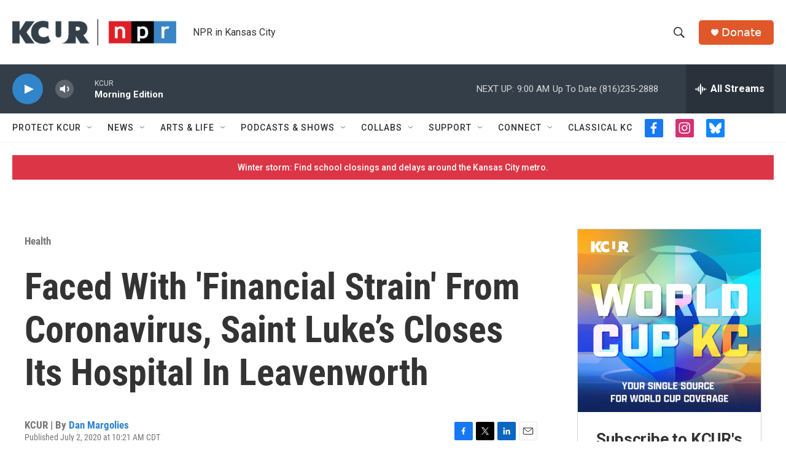

--- FILE ---
content_type: text/html; charset=utf-8
request_url: https://www.google.com/recaptcha/api2/aframe
body_size: 268
content:
<!DOCTYPE HTML><html><head><meta http-equiv="content-type" content="text/html; charset=UTF-8"></head><body><script nonce="Bn80B2Y-AEVCWIXpcOXaVg">/** Anti-fraud and anti-abuse applications only. See google.com/recaptcha */ try{var clients={'sodar':'https://pagead2.googlesyndication.com/pagead/sodar?'};window.addEventListener("message",function(a){try{if(a.source===window.parent){var b=JSON.parse(a.data);var c=clients[b['id']];if(c){var d=document.createElement('img');d.src=c+b['params']+'&rc='+(localStorage.getItem("rc::a")?sessionStorage.getItem("rc::b"):"");window.document.body.appendChild(d);sessionStorage.setItem("rc::e",parseInt(sessionStorage.getItem("rc::e")||0)+1);localStorage.setItem("rc::h",'1769521123904');}}}catch(b){}});window.parent.postMessage("_grecaptcha_ready", "*");}catch(b){}</script></body></html>